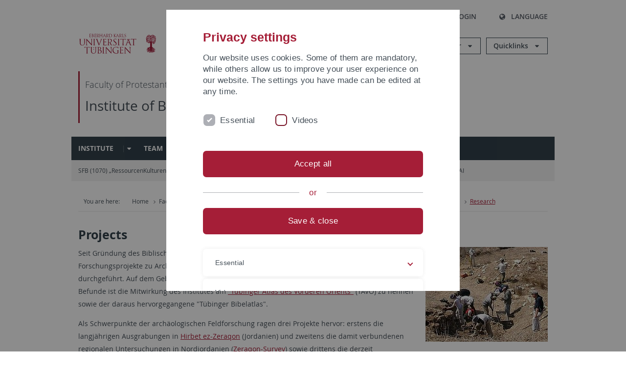

--- FILE ---
content_type: text/html; charset=utf-8
request_url: https://uni-tuebingen.de/en/37665
body_size: 11906
content:
<!DOCTYPE html>
<html lang="en">
<head>

<meta charset="utf-8">
<!-- 
	This website is powered by TYPO3 - inspiring people to share!
	TYPO3 is a free open source Content Management Framework initially created by Kasper Skaarhoj and licensed under GNU/GPL.
	TYPO3 is copyright 1998-2026 of Kasper Skaarhoj. Extensions are copyright of their respective owners.
	Information and contribution at https://typo3.org/
-->

<base href="https://uni-tuebingen.de/">
<link rel="icon" href="/_assets/7d66ab3e4599366251c5af46f0e770b9/Images/favicon.ico" type="image/vnd.microsoft.icon">

<meta http-equiv="x-ua-compatible" content="IE=edge">
<meta name="generator" content="TYPO3 CMS">
<meta name="viewport" content="width=device-width, initial-scale=1.0, user-scalable=yes">
<meta name="robots" content="index,follow">
<meta name="twitter:card" content="summary">
<meta name="language" content="de">
<meta name="date" content="2021-04-20">
<meta name="title" content="Research">


<link rel="stylesheet" href="/typo3temp/assets/compressed/merged-0cf45424b92c413190a27d515ef95168-426f8a3fb9e9c7b7b011060691162103.css?1769524966" media="all">






<meta name="keywords" content=" "/><title>Research&#32;&#124; University of Tübingen</title>      <link rel="apple-touch-icon" sizes="180x180" href="/_assets/7d66ab3e4599366251c5af46f0e770b9/Images/Favicons/apple-touch-icon.png">
      <link rel="icon" type="image/png" sizes="32x32" href="/_assets/7d66ab3e4599366251c5af46f0e770b9/Images/Favicons/favicon-32x32.png">
      <link rel="icon" type="image/png" sizes="16x16" href="/_assets/7d66ab3e4599366251c5af46f0e770b9/Images/Favicons/favicon-16x16.png">
      <link rel="manifest" href="/_assets/7d66ab3e4599366251c5af46f0e770b9/Images/Favicons/site.webmanifest">
      <link rel="mask-icon" href="/_assets/7d66ab3e4599366251c5af46f0e770b9/Images/Favicons/safari-pinned-tab.svg" color="#5bbad5">
      <meta name="msapplication-TileColor" content="#da532c">
      <meta name="theme-color" content="#ffffff">
<link rel="canonical" href="https://uni-tuebingen.de/en/faculties/protestant-theology/chairs-and-institutes/old-testament/institute-of-biblical-archaeology/research/"/>

<link rel="alternate" hreflang="de-DE" href="https://uni-tuebingen.de/fakultaeten/evangelisch-theologische-fakultaet/lehrstuehle-und-institute/altes-testament/biblisch-archaeologisches-institut/forschung/"/>
<link rel="alternate" hreflang="en-GB" href="https://uni-tuebingen.de/en/faculties/protestant-theology/chairs-and-institutes/old-testament/institute-of-biblical-archaeology/research/"/>
<link rel="alternate" hreflang="x-default" href="https://uni-tuebingen.de/fakultaeten/evangelisch-theologische-fakultaet/lehrstuehle-und-institute/altes-testament/biblisch-archaeologisches-institut/forschung/"/>
</head>
<body class="page37665">


<div class="ut-page">
    <header class="ut-page__header ut-page-header">
    
        <nav class="ut-nav ut-nav--skipanchors" aria-label="Skip parts">
    <ul class="ut-nav__list " >
        <li class="ut-nav__item " data-level-count="1" >
            <a class="ut-link ut-nav__link hidden-xs hidden-sm sr-only sr-only-focusable" href="/en/faculties/protestant-theology/chairs-and-institutes/old-testament/institute-of-biblical-archaeology/research/#ut-identifier--main-nav" tabindex="0">Skip to main navigation</a>
        </li>
        <li class="ut-nav__item " data-level-count="2" >
            <a class="ut-link ut-nav__link sr-only sr-only-focusable" href="/en/faculties/protestant-theology/chairs-and-institutes/old-testament/institute-of-biblical-archaeology/research/#ut-identifier--main-content" tabindex="0">Skip to content</a>
        </li>
        <li class="ut-nav__item " data-level-count="3" >
            <a class="ut-link ut-nav__link sr-only sr-only-focusable" href="/en/faculties/protestant-theology/chairs-and-institutes/old-testament/institute-of-biblical-archaeology/research/#ut-identifier--footer" tabindex="0" >Skip to footer</a>
        </li>
        <li class="ut-nav__item " data-level-count="4" >
            <a class="ut-link ut-nav__link hidden-xs sr-only sr-only-focusable" href="/en/faculties/protestant-theology/chairs-and-institutes/old-testament/institute-of-biblical-archaeology/research/#ut-identifier--search-toggle" tabindex="0">Skip to search</a>
        </li>
    </ul>
</nav>


        <div class="container ut-page-header__container">
            
<div class="ut-page-header__menu">
	<nav class="ut-nav ut-nav--meta-top ut-page-header__meta"
		 aria-label="Metanavigation">
		<ul class="ut-nav__list">
			<li class="ut-nav__item " data-level-count="1"><a href="/en/uni-a-z/" class="ut-link ut-nav__link"><span class="ut-link__icon ut-link__icon--left ut-icon-info-circled ut-icon"></span>Uni A-Z</a></li><li class="ut-nav__item " data-level-count="1"><a href="/en/contact/" class="ut-link ut-nav__link"><span class="ut-link__icon ut-link__icon--left ut-icon-mail-squared ut-icon"></span>Contact</a></li>
		</ul>
	</nav>

	<nav class="ut-page-header__switch ut-switchbar">
		<ul class="ut-switchbar__list">
			<li class="ut-switchbar__item" id="switchbar-search">
				<button class="ut-switchbar__toggle" id="ut-identifier--search-toggle" data-toggle="switchbar"
						data-target="#switchblock-search"
						aria-haspopup="true" aria-expanded="false" tabindex="0">
					<span class="ut-switchbar__icon ut-icon ut-icon-search"></span>
					<span class="ut-switchbar__label">Search</span>
				</button>
				<div class="ut-switchblock__item ut-switchblock__item--dropdown" id="switchblock-search">
					<div class="ut-switchblock__header">
						<span class="ut-switchblock__title">Search (via Ecosia)</span>
					</div>
					<div class="ut-switchblock__content">
						<form class="ut-form ut-form--search ut-form--small" name="searchForm" role="search" action="https://www.ecosia.org/search" onsubmit="appendSiteToQuery()">
							<fieldset>
								<legend>Search</legend>
								<div class="ut-form__row row ">
									<input class="ut-form__input ut-form__field" id="search" type="search" name="q" placeholder="Your search request" value="" aria-label="Enter search request" required/>
								</div>
								<div class="ut-form__actions row ">
									<button type="submit" class="ut-btn ut-btn--outline ut-btn--color-primary-1 ut-form__action" aria-label="Start search">
										Search
										<span class="ut-btn__icon ut-btn__icon--right ut-icon ut-icon-right-big"></span>
									</button>
								</div>
							</fieldset>
						</form>
					</div>
					<span class="ut-switchblock__close-icon ut-icon ut-icon-cancel" role="button" tabindex="0"></span>
				</div>
			</li>
			<li class="ut-switchbar__item" id="switchbar-login" data-login-nonceurl="/en/faculties/protestant-theology/chairs-and-institutes/old-testament/institute-of-biblical-archaeology/research?type=1727092915">
				
						<button class="ut-switchbar__toggle" data-toggle="switchbar" data-target="#switchblock-login" data-sslredirect="true" aria-haspopup="true" aria-expanded="false" tabindex="0">
							<span class="ut-switchbar__icon ut-icon ut-icon-login"></span>
							<span class="ut-switchbar__label">Login</span>
						</button>
					
				<div class="ut-switchblock__item ut-switchblock__item--dropdown" id="switchblock-login">
					<div class="ut-switchblock__header">
						<span class="ut-switchblock__title">Login</span>
					</div>
					<div class="ut-switchblock__content">
						

	<form class="ut-form ut-form--login ut-form--small" action="https://uni-tuebingen.de/en/login/" method="post">
		<fieldset>
			<legend>Login Form</legend>
			<div class="ut-form__row row">
				<input
						class="ut-form__input ut-form__field"
						id="user"
						name="user"
						placeholder="Username"
						value=""
						aria-label="Enter username"
						required=""
						type="text" />
			</div>
			<div class="ut-form__row row">
				<input class="ut-form__input ut-form__field"
						id="password"
						name="pass"
						placeholder="Password"
						value=""
						aria-label="Enter password"
						required=""
						type="password" />
			</div>

			<input type="hidden" name="logintype" value="login" />
			
			<input type="hidden" name="pid" value="146,147,166,8290,8291,8394,8395,8425,8426,9608,31267,8293,8366@c40ba2f920a5ca0bb18bcdfcdc389e757e48a010" />
			<input type="hidden" name="redirect_url" value="" />
			<input type="hidden" name="tx_felogin_pi1[noredirect]" value="0" />
			<input type="hidden" name="referer" value="/en/faculties/protestant-theology/chairs-and-institutes/old-testament/institute-of-biblical-archaeology/research/" />
			<input type="hidden" name="__RequestToken" value="will be filled via ajax" data-login-noncecontainer="" />

			<div class="ut-form__actions row">
				<button type="submit" class="ut-btn ut-btn--outline ut-btn--color-primary-1 ut-form__action"
						aria-label="Login">Login<span
						class="ut-btn__icon ut-btn__icon--right ut-icon ut-icon-right-big"></span></button>
			</div>
		</fieldset>
	</form>



					</div>
					<span class="ut-switchblock__close-icon ut-icon ut-icon-cancel" role="button" tabindex="0"></span>
				</div>
			</li>
			<li class="ut-switchbar__item" id="switchbar-language">
				<button class="ut-switchbar__toggle" data-toggle="switchbar" data-target="#switchblock-language"
						aria-haspopup="true" aria-expanded="false" tabindex="0">
					<span class="ut-switchbar__icon ut-icon ut-icon-globe"></span>
					<span class="ut-switchbar__label">Language</span>
				</button>
				<div class="ut-switchblock__item ut-switchblock__item--dropdown" id="switchblock-language">
					<div class="ut-switchblock__header">
						<span class="ut-switchblock__title">Choose language</span>
					</div>
					<div class="ut-switchblock__content">
						<nav class="ut-nav ut-nav--language"
							 aria-label="Language switcher">
							<ul class="ut-nav__list"><li class="ut-nav__item"><a href="/fakultaeten/evangelisch-theologische-fakultaet/lehrstuehle-und-institute/altes-testament/biblisch-archaeologisches-institut/forschung/" class="ut-link ut-nav__link">German</a></li><li class="ut-nav__item"><a href="/en/faculties/protestant-theology/chairs-and-institutes/old-testament/institute-of-biblical-archaeology/research/" class="ut-link ut-nav__link">English</a></li></ul>
						</nav>
					</div>
					<span class="ut-switchblock__close-icon ut-icon ut-icon-cancel" role="button" tabindex="0"></span>
				</div>
			</li>
			
			
			<li class="ut-switchbar__item" id="switchbar-menu">
				<button class="ut-switchbar__toggle" id="ut-identifier--menu-toggle" data-toggle="switchbar"
						data-target="#switchblock-menu" title="Menu" aria-haspopup="true"
						aria-expanded="false">
					<span class="ut-switchbar__icon ut-icon ut-icon-menu"></span>
					<span class="ut-switchbar__icon ut-icon ut-icon-cancel"></span>
					<span class="ut-switchbar__label sr-only-focusable">Mainmenu</span>
				</button>
			</li>
		</ul>
	</nav>
</div>


            

<div class="ut-page-header__banner">
	<div class="ut-page-header__logos">
		<a href="/en/" class="ut-logo-link ut-logo-link--main">
			<img class="ut-img ut-img--logo ut-img--logo-main" alt="Logo of the University Tübingen" src="/_assets/7d66ab3e4599366251c5af46f0e770b9/Images/Logo_Universitaet_Tuebingen.svg" width="269" height="70" />
		</a>
		
				<a class="ut-logo-link ut-logo-link--excellence" href="/en/excellence-strategy/">
					<img class="ut-img ut-img--logo ut-img--logo-excellence" alt="Logo of the Excellence Strategy" src="/_assets/7d66ab3e4599366251c5af46f0e770b9/Images/Logo_Universitaet_Tuebingen_Exzellent_EN.svg" width="230" height="30" />
				</a>
			

	</div>

	<div class="ut-page-header__dropdowns">
		<div class="ut-dropdown">
			<button class="ut-dropdown__toggle ut-dropdown__toggle--outline" id="header-dropdown-toggle-groups" aria-controls="ut-information" aria-expanded="false"
					type="button" data-toggle="dropdown">
				Information for
			</button>
			<ul class="ut-dropdown__menu  dropdown-menu" id="ut-information"><li class="ut-dropdown__item"><a href="/en/study/prospective-students/" class="ut-link ut-dropdown__link">Prospective Students</a></li><li class="ut-dropdown__item"><a href="/en/study/" class="ut-link ut-dropdown__link">Current Students</a></li><li class="ut-dropdown__item"><a href="/en/staff/" class="ut-link ut-dropdown__link" title="Overview of important contact points, offers and news for employees of the University of Tübingen.">Staff</a></li><li class="ut-dropdown__item"><a href="/en/teaching-staff/" class="ut-link ut-dropdown__link" title="Further training opportunities, advice and information as well as concrete offers of help for lecturers at the University of Tübingen.">Teaching Staff</a></li><li class="ut-dropdown__item"><a href="/en/alumni/" class="ut-link ut-dropdown__link" title="Once the University of Tübingen, always the University of Tübingen - at least in the heart! Become part of the Alumni Network of the University of Tübingen. ">Alumni</a></li><li class="ut-dropdown__item"><a href="/en/university/news-and-publications/media/" class="ut-link ut-dropdown__link">Media</a></li><li class="ut-dropdown__item"><a href="/en/business/" class="ut-link ut-dropdown__link" title="From university to practice: contact points for the recruitment of young professionals and research cooperation with companies.">Business</a></li><li class="ut-dropdown__item"><a href="/en/lifelong-learning/" class="ut-link ut-dropdown__link" title="For your next career step: Scientific further education programs for qualification and professionalization in your profession. ">Lifelong learning</a></li></ul>
		</div>
		<div class="ut-dropdown">
			<button class="ut-dropdown__toggle ut-dropdown__toggle--outline" id="header-dropdown-toggle-quicklinks" aria-controls="ut-quicklinks" aria-expanded="false"
					type="button" data-toggle="dropdown">
				Quicklinks
			</button>
			<ul class="ut-dropdown__menu  dropdown-menu" id="ut-quicklinks"><li class="ut-dropdown__item"><a href="/en/study/finding-a-course/degree-programs-available/" class="ut-link ut-dropdown__link">All Degree Programs</a></li><li class="ut-dropdown__item"><a href="https://alma.uni-tuebingen.de/alma/pages/cs/sys/portal/hisinoneStartPage.faces" target="_blank" class="ut-link ut-dropdown__link" rel="noreferrer">ALMA Portal</a></li><li class="ut-dropdown__item"><a href="/en/excellence-strategy/" class="ut-link ut-dropdown__link">Excellence Strategy</a></li><li class="ut-dropdown__item"><a href="https://epv-welt.uni-tuebingen.de/RestrictedPages/StartSearch.aspx" target="_blank" class="ut-link ut-dropdown__link" rel="noreferrer">Staff Search (EPV)</a></li><li class="ut-dropdown__item"><a href="/en/facilities/administration/iv-student-affairs/student-administration/student-administration/" class="ut-link ut-dropdown__link">Student Administration</a></li><li class="ut-dropdown__item"><a href="/en/facilities/university-library/" class="ut-link ut-dropdown__link">University Library</a></li><li class="ut-dropdown__item"><a href="https://alma.uni-tuebingen.de/alma/pages/cs/sys/portal/hisinoneStartPage.faces" target="_blank" class="ut-link ut-dropdown__link" rel="noreferrer">Online Course Catalogue</a></li><li class="ut-dropdown__item"><a href="https://webmail.uni-tuebingen.de/" target="_blank" class="ut-link ut-dropdown__link" rel="noreferrer">Webmail Uni Tübingen</a></li><li class="ut-dropdown__item"><a href="/en/international/study-in-tuebingen/advice-and-counseling-for-international-students/" class="ut-link ut-dropdown__link">Advice for International Students</a></li></ul>
		</div>
	</div>
</div>




            
    <nav class="ut-nav-area ut-page-header__area_nav" aria-label="Bereichsnavigation">
        
                <h4 class="ut-heading ut-nav-area__prev-level">
                    <a href="/en/fakultaeten/evangelisch-theologische-fakultaet/fakultaet/aktuelles/" title="Faculty of Protestant Theology" class="ut-link ut-nav-area__link ut-nav-area__link--prev">
                        Faculty of Protestant Theology
                    </a>
                </h4>
                <h2 class="ut-heading ut-nav-area__current-level">
                    <a class="ut-link ut-nav-area__link" title="Institute of Biblical Archaeology" href="/en/faculties/protestant-theology/chairs-and-institutes/old-testament/institute-of-biblical-archaeology/">
                        Institute of Biblical Archaeology
                    </a>
                </h2>
            
    </nav>



            

<div class="ut-page__switchblock ut-switchblock">
	<div class="ut-switchblock__item" id="switchblock-menu">
		<div class="ut-switchblock__header">
			
					<span class="ut-switchblock__title">Institute of Biblical Archaeology</span>
				
		</div>
		<div class="ut-switchblock__content" data-breadcrumbuids="1,5,1721,37532,37640,37646">
			<nav class="ut-nav ut-nav--main lory-slider js_variablewidth variablewidth" id="ut-identifier--main-nav" data-current-pid="37665" data-current-languageuid="1" data-navigationshortener-label="More..."> <div class="lory-frame js_frame"><ul class="ut-nav__list ut-nav__list--level-1 lory-slides js_slides"><li class="ut-nav__item ut-nav__item--level-1 lory-slides__item js-slide" aria-haspopup="true" aria-expanded="false"><div class="ut-nav__link-group"><a href="/en/faculties/protestant-theology/chairs-and-institutes/old-testament/institute-of-biblical-archaeology/" class="ut-link ut-nav__link ut-nav__link--level-1">Institute</a><a class="ut-nav__toggle-link" role="button" aria-label="Menü ein-/ausblenden" data-menu-currentpid="37677"><span class="ut-nav__toggle-line"></span><span class="ut-nav__toggle-icon"></span></a></div><ul class="ut-nav__list ut-nav__list--level-2"><li class="ut-nav__item ut-nav__item--close-level"><a href="#" class="ut-nav__link ut-nav__link--close-level"><span class="ut-icon ut-icon-angle-left ut-nav__link-icon ut-nav__link-icon--left"></span>Back</a></li><li class="ut-nav__item ut-nav__item--level-2"><a href="/en/faculties/protestant-theology/chairs-and-institutes/old-testament/institute-of-biblical-archaeology/institute/history-of-the-bai/" class="ut-link ut-nav__link ut-nav__link--level-2">History of the BAI</a></li><li class="ut-nav__item ut-nav__item--level-2"><a href="/en/faculties/protestant-theology/chairs-and-institutes/old-testament/institute-of-biblical-archaeology/institute/50th-anniversary/" class="ut-link ut-nav__link ut-nav__link--level-2">50th Anniversary</a></li><li class="ut-nav__item ut-nav__item--level-2"><a href="/en/fakultaeten/evangelisch-theologische-fakultaet/lehrstuehle-und-institute/altes-testament/biblisch-archaeologisches-institut/institut/aktuelles-und-termine/" class="ut-link ut-nav__link ut-nav__link--level-2">Aktuelles und Termine</a></li></ul></li><li class="ut-nav__item ut-nav__item--level-1 lory-slides__item js-slide" aria-haspopup="true" aria-expanded="false"><div class="ut-nav__link-group"><a href="/en/fakultaeten/evangelisch-theologische-fakultaet/lehrstuehle-und-institute/altes-testament/biblisch-archaeologisches-institut/team/" class="ut-link ut-nav__link ut-nav__link--level-1">Team</a><a class="ut-nav__toggle-link" role="button" aria-label="Menü ein-/ausblenden" data-menu-currentpid="175923"><span class="ut-nav__toggle-line"></span><span class="ut-nav__toggle-icon"></span></a></div><ul class="ut-nav__list ut-nav__list--level-2"><li class="ut-nav__item ut-nav__item--close-level"><a href="#" class="ut-nav__link ut-nav__link--close-level"><span class="ut-icon ut-icon-angle-left ut-nav__link-icon ut-nav__link-icon--left"></span>Back</a></li><li class="ut-nav__item ut-nav__item--level-2"><div class="ut-nav__link-group"><a href="/en/fakultaeten/evangelisch-theologische-fakultaet/lehrstuehle-und-institute/altes-testament/biblisch-archaeologisches-institut/team/" class="ut-link ut-nav__link ut-nav__link--level-2">Personen</a><a class="ut-nav__toggle-link" data-menuajax-refresh="true" role="button" data-menu-currentpid="176007"><span class="ut-nav__toggle-line"></span><span class="ut-nav__toggle-icon"></span></a></div><ul class="ut-nav__list ut-nav__list--level-3"><li class="ut-nav__item ut-nav__item--close-level"><a href="#" class="ut-nav__link ut-nav__link--close-level"><span class="ut-icon ut-icon-angle-left ut-nav__link-icon ut-nav__link-icon--left"></span>Back</a></li><li class="ut-nav__item ut-nav__item--level-3"><a href="/en/fakultaeten/evangelisch-theologische-fakultaet/lehrstuehle-und-institute/altes-testament/biblisch-archaeologisches-institut/team/personen/prof-dr-jens-kamlah/" class="ut-link ut-nav__link ut-nav__link--level-3" tabindex="0">Prof. Dr. Jens Kamlah</a></li><li class="ut-nav__item ut-nav__item--level-3"><a href="/en/fakultaeten/evangelisch-theologische-fakultaet/lehrstuehle-und-institute/altes-testament/biblisch-archaeologisches-institut/team/personen/laura-woerner/" class="ut-link ut-nav__link ut-nav__link--level-3" tabindex="0">Laura Wörner</a></li><li class="ut-nav__item ut-nav__item--level-3"><a href="/en/fakultaeten/evangelisch-theologische-fakultaet/lehrstuehle-und-institute/altes-testament/biblisch-archaeologisches-institut/team/personen/dr-adriano-orsingher-1/" class="ut-link ut-nav__link ut-nav__link--level-3" tabindex="0">Dr. Adriano Orsingher</a></li><li class="ut-nav__item ut-nav__item--level-3"><a href="/en/fakultaeten/evangelisch-theologische-fakultaet/lehrstuehle-und-institute/altes-testament/biblisch-archaeologisches-institut/team/personen/visiting-scientists/" class="ut-link ut-nav__link ut-nav__link--level-3" tabindex="0">Visiting Scientists</a></li></ul></li></ul></li><li class="ut-nav__item ut-nav__item--level-1 lory-slides__item js-slide" aria-haspopup="true" aria-expanded="false"><div class="ut-nav__link-group"><a href="/en/faculties/protestant-theology/chairs-and-institutes/old-testament/institute-of-biblical-archaeology/course-of-studies/" class="ut-link ut-nav__link ut-nav__link--level-1">Course of Studies</a><a class="ut-nav__toggle-link" role="button" aria-label="Menü ein-/ausblenden" data-menu-currentpid="37676"><span class="ut-nav__toggle-line"></span><span class="ut-nav__toggle-icon"></span></a></div><ul class="ut-nav__list ut-nav__list--level-2"><li class="ut-nav__item ut-nav__item--close-level"><a href="#" class="ut-nav__link ut-nav__link--close-level"><span class="ut-icon ut-icon-angle-left ut-nav__link-icon ut-nav__link-icon--left"></span>Back</a></li><li class="ut-nav__item ut-nav__item--level-2"><a href="/en/faculties/protestant-theology/chairs-and-institutes/old-testament/institute-of-biblical-archaeology/course-of-studies/protestant-theology/" class="ut-link ut-nav__link ut-nav__link--level-2">Protestant Theology</a></li><li class="ut-nav__item ut-nav__item--level-2"><a href="/en/faculties/protestant-theology/chairs-and-institutes/old-testament/institute-of-biblical-archaeology/course-of-studies/archaeology/" class="ut-link ut-nav__link ut-nav__link--level-2">Archaeology</a></li><li class="ut-nav__item ut-nav__item--level-2"><a href="/en/faculties/protestant-theology/chairs-and-institutes/old-testament/institute-of-biblical-archaeology/course-of-studies/jewish-studies/" class="ut-link ut-nav__link ut-nav__link--level-2">Jewish Studies</a></li><li class="ut-nav__item ut-nav__item--level-2"><a href="/en/faculties/protestant-theology/chairs-and-institutes/old-testament/institute-of-biblical-archaeology/course-of-studies/magister/" class="ut-link ut-nav__link ut-nav__link--level-2">Magister</a></li></ul></li><li class="ut-nav__item ut-nav__item--level-1 lory-slides__item js-slide "><a href="/en/faculties/protestant-theology/chairs-and-institutes/old-testament/institute-of-biblical-archaeology/teaching/" class="ut-link ut-nav__link ut-nav__link--level-1">Teaching</a></li><li class="ut-nav__item ut-nav__item--level-1 ut-nav__item--is-current lory-slides__item js-slide" aria-haspopup="true" aria-expanded="false"><div class="ut-nav__link-group ut-nav__link-group--is-current"><a href="/en/faculties/protestant-theology/chairs-and-institutes/old-testament/institute-of-biblical-archaeology/research/" class="ut-link ut-nav__link ut-nav__link--level-1 ut-nav__link--is-active" data-menu-current="true">Research</a><a class="ut-nav__toggle-link" role="button" aria-label="Menü ein-/ausblenden" data-menu-currentpid="37665"><span class="ut-nav__toggle-line"></span><span class="ut-nav__toggle-icon"></span></a></div><ul class="ut-nav__list ut-nav__list--level-2"><li class="ut-nav__item ut-nav__item--close-level"><a href="#" class="ut-nav__link ut-nav__link--close-level"><span class="ut-icon ut-icon-angle-left ut-nav__link-icon ut-nav__link-icon--left"></span>Back</a></li><li class="ut-nav__item ut-nav__item--level-2"><div class="ut-nav__link-group"><a href="/en/fakultaeten/evangelisch-theologische-fakultaet/lehrstuehle-und-institute/altes-testament/biblisch-archaeologisches-institut/forschung/sfb-1070-ressourcenkulturen/" class="ut-link ut-nav__link ut-nav__link--level-2">SFB (1070) „RessourcenKulturen“</a><a class="ut-nav__toggle-link" data-menuajax-refresh="true" role="button" data-menu-currentpid="52789"><span class="ut-nav__toggle-line"></span><span class="ut-nav__toggle-icon"></span></a></div><ul class="ut-nav__list ut-nav__list--level-3"><li class="ut-nav__item ut-nav__item--close-level"><a href="#" class="ut-nav__link ut-nav__link--close-level"><span class="ut-icon ut-icon-angle-left ut-nav__link-icon ut-nav__link-icon--left"></span>Back</a></li><li class="ut-nav__item ut-nav__item--level-3"><div class="ut-nav__link-group"><a href="/en/fakultaeten/evangelisch-theologische-fakultaet/lehrstuehle-und-institute/altes-testament/biblisch-archaeologisches-institut/forschung/sfb-1070-ressourcenkulturen/sfb-teilprojekt-a-05/" class="ut-link ut-nav__link ut-nav__link--level-3" data-menuajax-parentpage="92346" tabindex="0" title="SFB-Teilprojekt A 05">SFB-Teilprojekt A 05</a><a class="ut-nav__toggle-link" data-menuajax-refresh="true" role="button" data-menu-currentpid="92346"><span class="ut-nav__toggle-line"></span><span class="ut-nav__toggle-icon"></span></a></div></li><li class="ut-nav__item ut-nav__item--level-3"><a href="/en/fakultaeten/evangelisch-theologische-fakultaet/lehrstuehle-und-institute/altes-testament/biblisch-archaeologisches-institut/forschung/sfb-1070-ressourcenkulturen/sfb-teilprojekt-a-06/" class="ut-link ut-nav__link ut-nav__link--level-3" tabindex="0" title="SFB-Teilprojekt A 06">SFB-Teilprojekt A 06</a></li></ul></li><li class="ut-nav__item ut-nav__item--level-2"><div class="ut-nav__link-group"><a href="/en/faculties/protestant-theology/chairs-and-institutes/old-testament/institute-of-biblical-archaeology/research/tell-el-burak/" class="ut-link ut-nav__link ut-nav__link--level-2">Tell el-Burak</a><a class="ut-nav__toggle-link" data-menuajax-refresh="true" role="button" data-menu-currentpid="38028"><span class="ut-nav__toggle-line"></span><span class="ut-nav__toggle-icon"></span></a></div><ul class="ut-nav__list ut-nav__list--level-3"><li class="ut-nav__item ut-nav__item--close-level"><a href="#" class="ut-nav__link ut-nav__link--close-level"><span class="ut-icon ut-icon-angle-left ut-nav__link-icon ut-nav__link-icon--left"></span>Back</a></li><li class="ut-nav__item ut-nav__item--level-3"><a href="/en/faculties/protestant-theology/chairs-and-institutes/old-testament/institute-of-biblical-archaeology/research/tell-el-burak/location/" class="ut-link ut-nav__link ut-nav__link--level-3" tabindex="0">Location</a></li><li class="ut-nav__item ut-nav__item--level-3"><a href="/en/faculties/protestant-theology/chairs-and-institutes/old-testament/institute-of-biblical-archaeology/research/tell-el-burak/objectives/" class="ut-link ut-nav__link ut-nav__link--level-3" tabindex="0">Objectives</a></li><li class="ut-nav__item ut-nav__item--level-3"><div class="ut-nav__link-group"><a href="/en/faculties/protestant-theology/chairs-and-institutes/old-testament/institute-of-biblical-archaeology/research/tell-el-burak/project/" class="ut-link ut-nav__link ut-nav__link--level-3" data-menuajax-parentpage="38031" tabindex="0">Project</a><a class="ut-nav__toggle-link" data-menuajax-refresh="true" role="button" data-menu-currentpid="38031"><span class="ut-nav__toggle-line"></span><span class="ut-nav__toggle-icon"></span></a></div></li><li class="ut-nav__item ut-nav__item--level-3"><a href="/en/faculties/protestant-theology/chairs-and-institutes/old-testament/institute-of-biblical-archaeology/research/tell-el-burak/team/" class="ut-link ut-nav__link ut-nav__link--level-3" tabindex="0">Team</a></li><li class="ut-nav__item ut-nav__item--level-3"><div class="ut-nav__link-group"><a href="/en/faculties/protestant-theology/chairs-and-institutes/old-testament/institute-of-biblical-archaeology/research/tell-el-burak/results/" class="ut-link ut-nav__link ut-nav__link--level-3" data-menuajax-parentpage="38033" tabindex="0">Results</a><a class="ut-nav__toggle-link" data-menuajax-refresh="true" role="button" data-menu-currentpid="38033"><span class="ut-nav__toggle-line"></span><span class="ut-nav__toggle-icon"></span></a></div></li><li class="ut-nav__item ut-nav__item--level-3"><div class="ut-nav__link-group"><a href="/en/faculties/protestant-theology/chairs-and-institutes/old-testament/institute-of-biblical-archaeology/research/tell-el-burak/publications/" class="ut-link ut-nav__link ut-nav__link--level-3" data-menuajax-parentpage="38034" tabindex="0">Publications</a><a class="ut-nav__toggle-link" data-menuajax-refresh="true" role="button" data-menu-currentpid="38034"><span class="ut-nav__toggle-line"></span><span class="ut-nav__toggle-icon"></span></a></div></li><li class="ut-nav__item ut-nav__item--level-3"><a href="/en/faculties/protestant-theology/chairs-and-institutes/old-testament/institute-of-biblical-archaeology/research/tell-el-burak/logo/" class="ut-link ut-nav__link ut-nav__link--level-3" tabindex="0">Logo</a></li><li class="ut-nav__item ut-nav__item--level-3"><a href="/en/faculties/protestant-theology/chairs-and-institutes/old-testament/institute-of-biblical-archaeology/research/tell-el-burak/contact/" class="ut-link ut-nav__link ut-nav__link--level-3" tabindex="0">Contact</a></li></ul></li><li class="ut-nav__item ut-nav__item--level-2"><div class="ut-nav__link-group"><a href="/en/fakultaeten/evangelisch-theologische-fakultaet/lehrstuehle-und-institute/altes-testament/biblisch-archaeologisches-institut/forschung/kinneret/" class="ut-link ut-nav__link ut-nav__link--level-2">Kinneret</a><a class="ut-nav__toggle-link" data-menuajax-refresh="true" role="button" data-menu-currentpid="221400"><span class="ut-nav__toggle-line"></span><span class="ut-nav__toggle-icon"></span></a></div><ul class="ut-nav__list ut-nav__list--level-3"><li class="ut-nav__item ut-nav__item--close-level"><a href="#" class="ut-nav__link ut-nav__link--close-level"><span class="ut-icon ut-icon-angle-left ut-nav__link-icon ut-nav__link-icon--left"></span>Back</a></li><li class="ut-nav__item ut-nav__item--level-3"><a href="/en/fakultaeten/evangelisch-theologische-fakultaet/lehrstuehle-und-institute/altes-testament/biblisch-archaeologisches-institut/forschung/kinneret/kampagne-2022/" class="ut-link ut-nav__link ut-nav__link--level-3" tabindex="0">Kampagne 2022</a></li><li class="ut-nav__item ut-nav__item--level-3"><a href="/en/fakultaeten/evangelisch-theologische-fakultaet/lehrstuehle-und-institute/altes-testament/biblisch-archaeologisches-institut/forschung/kinneret/kampagne-2023/" class="ut-link ut-nav__link ut-nav__link--level-3" tabindex="0">Kampagne 2023</a></li><li class="ut-nav__item ut-nav__item--level-3"><a href="/en/fakultaeten/evangelisch-theologische-fakultaet/lehrstuehle-und-institute/altes-testament/biblisch-archaeologisches-institut/forschung/kinneret/links/" class="ut-link ut-nav__link ut-nav__link--level-3" tabindex="0">Links</a></li></ul></li><li class="ut-nav__item ut-nav__item--level-2"><div class="ut-nav__link-group"><a href="/en/faculties/protestant-theology/chairs-and-institutes/old-testament/institute-of-biblical-archaeology/research/hirbet-ez-zeraqon/" class="ut-link ut-nav__link ut-nav__link--level-2">Hirbet ez-Zeraqon</a><a class="ut-nav__toggle-link" data-menuajax-refresh="true" role="button" data-menu-currentpid="37670"><span class="ut-nav__toggle-line"></span><span class="ut-nav__toggle-icon"></span></a></div><ul class="ut-nav__list ut-nav__list--level-3"><li class="ut-nav__item ut-nav__item--close-level"><a href="#" class="ut-nav__link ut-nav__link--close-level"><span class="ut-icon ut-icon-angle-left ut-nav__link-icon ut-nav__link-icon--left"></span>Back</a></li><li class="ut-nav__item ut-nav__item--level-3"><a href="/en/faculties/protestant-theology/chairs-and-institutes/old-testament/institute-of-biblical-archaeology/research/hirbet-ez-zeraqon/poster-zeraqon/" class="ut-link ut-nav__link ut-nav__link--level-3" tabindex="0">Poster Zeraqon</a></li></ul></li><li class="ut-nav__item ut-nav__item--level-2"><a href="/en/faculties/protestant-theology/chairs-and-institutes/old-testament/institute-of-biblical-archaeology/research/zeraqon-survey/" class="ut-link ut-nav__link ut-nav__link--level-2">Zeraqon-Survey</a></li><li class="ut-nav__item ut-nav__item--level-2"><a href="/en/faculties/protestant-theology/chairs-and-institutes/old-testament/institute-of-biblical-archaeology/research/tavo/" class="ut-link ut-nav__link ut-nav__link--level-2">TAVO</a></li><li class="ut-nav__item ut-nav__item--level-2"><a href="/en/fakultaeten/evangelisch-theologische-fakultaet/lehrstuehle-und-institute/altes-testament/biblisch-archaeologisches-institut/forschung/sammlung-des-bai/" class="ut-link ut-nav__link ut-nav__link--level-2">Sammlung des BAI</a></li></ul></li><li class="ut-nav__item ut-nav__item--level-1 lory-slides__item js-slide" aria-haspopup="true" aria-expanded="false"><div class="ut-nav__link-group"><a href="/en/fakultaeten/evangelisch-theologische-fakultaet/lehrstuehle-und-institute/altes-testament/biblisch-archaeologisches-institut/veranstaltungen/veranstaltungsuebersicht/" class="ut-link ut-nav__link ut-nav__link--level-1">Events</a><a class="ut-nav__toggle-link" role="button" aria-label="Menü ein-/ausblenden" data-menu-currentpid="126595"><span class="ut-nav__toggle-line"></span><span class="ut-nav__toggle-icon"></span></a></div><ul class="ut-nav__list ut-nav__list--level-2"><li class="ut-nav__item ut-nav__item--close-level"><a href="#" class="ut-nav__link ut-nav__link--close-level"><span class="ut-icon ut-icon-angle-left ut-nav__link-icon ut-nav__link-icon--left"></span>Back</a></li><li class="ut-nav__item ut-nav__item--level-2"><div class="ut-nav__link-group"><a href="/en/fakultaeten/evangelisch-theologische-fakultaet/lehrstuehle-und-institute/altes-testament/biblisch-archaeologisches-institut/veranstaltungen/veranstaltungsuebersicht/" class="ut-link ut-nav__link ut-nav__link--level-2">Veranstaltungsübersicht</a><a class="ut-nav__toggle-link" data-menuajax-refresh="true" role="button" data-menu-currentpid="52795"><span class="ut-nav__toggle-line"></span><span class="ut-nav__toggle-icon"></span></a></div><ul class="ut-nav__list ut-nav__list--level-3"><li class="ut-nav__item ut-nav__item--close-level"><a href="#" class="ut-nav__link ut-nav__link--close-level"><span class="ut-icon ut-icon-angle-left ut-nav__link-icon ut-nav__link-icon--left"></span>Back</a></li><li class="ut-nav__item ut-nav__item--level-3"><div class="ut-nav__link-group"><a href="/en/fakultaeten/evangelisch-theologische-fakultaet/lehrstuehle-und-institute/altes-testament/biblisch-archaeologisches-institut/veranstaltungen/veranstaltungsuebersicht/tagungen/darstellungen-von-goettinnen-und-goettern-in-palaestina/" class="ut-link ut-nav__link ut-nav__link--level-3" data-menuajax-parentpage="176112" tabindex="0">Tagungen</a><a class="ut-nav__toggle-link" data-menuajax-refresh="true" role="button" data-menu-currentpid="176112"><span class="ut-nav__toggle-line"></span><span class="ut-nav__toggle-icon"></span></a></div></li><li class="ut-nav__item ut-nav__item--level-3"><div class="ut-nav__link-group"><a href="/en/fakultaeten/evangelisch-theologische-fakultaet/lehrstuehle-und-institute/altes-testament/biblisch-archaeologisches-institut/veranstaltungen/veranstaltungsuebersicht/workshops/siegelabrollungen-und-rollsiegel-der-levante/" class="ut-link ut-nav__link ut-nav__link--level-3" data-menuajax-parentpage="176121" tabindex="0">Workshops</a><a class="ut-nav__toggle-link" data-menuajax-refresh="true" role="button" data-menu-currentpid="176121"><span class="ut-nav__toggle-line"></span><span class="ut-nav__toggle-icon"></span></a></div></li></ul></li><li class="ut-nav__item ut-nav__item--level-2"><a href="/en/faculties/protestant-theology/chairs-and-institutes/old-testament/institute-of-biblical-archaeology/events/excursions/" class="ut-link ut-nav__link ut-nav__link--level-2">Excursions</a></li></ul></li></ul></div><span class="lory-nav js_prev prev"><svg xmlns="http://www.w3.org/2000/svg" width="50" height="50" viewBox="0 0 501.5 501.5"><g><path fill="#2E435A" d="M302.67 90.877l55.77 55.508L254.575 250.75 358.44 355.116l-55.77 55.506L143.56 250.75z"/></g></svg></span><span class="lory-nav js_next next"><svg xmlns="http://www.w3.org/2000/svg" width="50" height="50" viewBox="0 0 501.5 501.5"><g><path fill="#2E435A" d="M199.33 410.622l-55.77-55.508L247.425 250.75 143.56 146.384l55.77-55.507L358.44 250.75z"/></g></svg></span><ul class="ut-nav__list ut-nav__list--level-1 ut-nav__mobile-dropdowns"><li class="ut-nav__item ut-nav__item--level-1"><div class="ut-nav__link-group ut-nav__link-group--no-href"><a class="ut-link ut-nav__link ut-nav__link--level-1">Information for</a><a class="ut-nav__toggle-link" role="button" aria-label="Menü ein-/ausblenden" data-menu-currentpid="113084"><span class="ut-nav__toggle-line"></span><span class="ut-nav__toggle-icon"></span></a></div><ul class="ut-nav__list ut-nav__list--level-2"><li class="ut-nav__item ut-nav__item--close-level"><a href="#" class="ut-nav__link ut-nav__link--close-level"><span class="ut-icon ut-icon-angle-left ut-nav__link-icon ut-nav__link-icon--left"></span>Back</a></li><li class="ut-nav__item ut-nav__item--level-2"><a href="/en/study/prospective-students/" class="ut-link ut-nav__link ut-nav__link--level-2">Prospective Students</a></li><li class="ut-nav__item ut-nav__item--level-2"><a href="/en/study/" class="ut-link ut-nav__link ut-nav__link--level-2">Current Students</a></li><li class="ut-nav__item ut-nav__item--level-2"><div class="ut-nav__link-group"><a href="/en/staff/" class="ut-link ut-nav__link ut-nav__link--level-2" title="Overview of important contact points, offers and news for employees of the University of Tübingen.">Staff</a><a class="ut-nav__toggle-link" data-menuajax-refresh="true" role="button" data-menu-currentpid="11"><span class="ut-nav__toggle-line"></span><span class="ut-nav__toggle-icon"></span></a></div><ul class="ut-nav__list ut-nav__list--level-3"><li class="ut-nav__item ut-nav__item--close-level"><a href="#" class="ut-nav__link ut-nav__link--close-level"><span class="ut-icon ut-icon-angle-left ut-nav__link-icon ut-nav__link-icon--left"></span>Back</a></li><li class="ut-nav__item ut-nav__item--level-3"><a href="/en/staff/advice-and-help/" class="ut-link ut-nav__link ut-nav__link--level-3">Advice and help</a></li><li class="ut-nav__item ut-nav__item--level-3"><a href="/en/staff/computer-and-it/" class="ut-link ut-nav__link ut-nav__link--level-3">Computer and IT</a></li><li class="ut-nav__item ut-nav__item--level-3"><a href="/en/staff/staying-healthy/" class="ut-link ut-nav__link ut-nav__link--level-3">Staying healthy</a></li><li class="ut-nav__item ut-nav__item--level-3"><a href="/en/staff/communication-and-media/" class="ut-link ut-nav__link ut-nav__link--level-3">Communication and media</a></li><li class="ut-nav__item ut-nav__item--level-3"><a href="/en/staff/human-resources/" class="ut-link ut-nav__link ut-nav__link--level-3">Human Resources</a></li><li class="ut-nav__item ut-nav__item--level-3"><a href="/en/staff/use-of-rooms/" class="ut-link ut-nav__link ut-nav__link--level-3">Use of rooms</a></li><li class="ut-nav__item ut-nav__item--level-3"><a href="/en/einrichtungen/verwaltung/stabsstellen/hochschulkommunikation/corporate-design-1/startseite/" class="ut-link ut-nav__link ut-nav__link--level-3">Corporate Design</a></li></ul></li><li class="ut-nav__item ut-nav__item--level-2"><div class="ut-nav__link-group"><a href="/en/teaching-staff/" class="ut-link ut-nav__link ut-nav__link--level-2" title="Further training opportunities, advice and information as well as concrete offers of help for lecturers at the University of Tübingen.">Teaching Staff</a><a class="ut-nav__toggle-link" data-menuajax-refresh="true" role="button" data-menu-currentpid="28729"><span class="ut-nav__toggle-line"></span><span class="ut-nav__toggle-icon"></span></a></div><ul class="ut-nav__list ut-nav__list--level-3"><li class="ut-nav__item ut-nav__item--close-level"><a href="#" class="ut-nav__link ut-nav__link--close-level"><span class="ut-icon ut-icon-angle-left ut-nav__link-icon ut-nav__link-icon--left"></span>Back</a></li><li class="ut-nav__item ut-nav__item--level-3"><a href="/en/lehrende/veranstaltungen/" class="ut-link ut-nav__link ut-nav__link--level-3">Veranstaltungen</a></li><li class="ut-nav__item ut-nav__item--level-3"><div class="ut-nav__link-group"><a href="/en/teaching-staff/funding-formats/" class="ut-link ut-nav__link ut-nav__link--level-3" data-menuajax-parentpage="266466">Funding Formats</a><a class="ut-nav__toggle-link" data-menuajax-refresh="true" role="button" data-menu-currentpid="266466"><span class="ut-nav__toggle-line"></span><span class="ut-nav__toggle-icon"></span></a></div></li><li class="ut-nav__item ut-nav__item--level-3"><div class="ut-nav__link-group"><a href="/en/lehrende/generative-ki-in-lehre-und-forschung/" class="ut-link ut-nav__link ut-nav__link--level-3" data-menuajax-parentpage="275505">Generative KI in Lehre und Forschung</a><a class="ut-nav__toggle-link" data-menuajax-refresh="true" role="button" data-menu-currentpid="275505"><span class="ut-nav__toggle-line"></span><span class="ut-nav__toggle-icon"></span></a></div></li><li class="ut-nav__item ut-nav__item--level-3"><div class="ut-nav__link-group"><a href="/en/teaching-staff/digital-teaching/" class="ut-link ut-nav__link ut-nav__link--level-3" data-menuajax-parentpage="174591">Digital teaching</a><a class="ut-nav__toggle-link" data-menuajax-refresh="true" role="button" data-menu-currentpid="174591"><span class="ut-nav__toggle-line"></span><span class="ut-nav__toggle-icon"></span></a></div></li><li class="ut-nav__item ut-nav__item--level-3"><a href="/en/teaching-staff/digital-examinations/" class="ut-link ut-nav__link ut-nav__link--level-3">Digital examinations</a></li><li class="ut-nav__item ut-nav__item--level-3"><a href="/en/lehrende/teaching-excellence-digital/" class="ut-link ut-nav__link ut-nav__link--level-3">Teaching Excellence – Digital</a></li><li class="ut-nav__item ut-nav__item--level-3"><div class="ut-nav__link-group"><a href="/en/teaching-staff/center-for-teaching-and-learning-in-higher-education/" class="ut-link ut-nav__link ut-nav__link--level-3" data-menuajax-parentpage="24053">Center for Teaching and Learning in Higher Education</a><a class="ut-nav__toggle-link" data-menuajax-refresh="true" role="button" data-menu-currentpid="24053"><span class="ut-nav__toggle-line"></span><span class="ut-nav__toggle-icon"></span></a></div></li><li class="ut-nav__item ut-nav__item--level-3"><div class="ut-nav__link-group"><a href="/en/teaching-staff/planning-and-development-of-degree-programs/" class="ut-link ut-nav__link ut-nav__link--level-3" data-menuajax-parentpage="109713" title="[Translate to Englisch:] Die Abteilung Studiengangsplanung und –entwicklung beschäftigt sich mit der Einrichtung und Weiterentwicklung von Bachelor- und Masterstudiengängen an der Universität Tübingen.&amp;nbsp;">Planning and Development of Degree Programs</a><a class="ut-nav__toggle-link" data-menuajax-refresh="true" role="button" data-menu-currentpid="109713"><span class="ut-nav__toggle-line"></span><span class="ut-nav__toggle-icon"></span></a></div></li><li class="ut-nav__item ut-nav__item--level-3"><div class="ut-nav__link-group"><a href="/en/lehrende/angebote-der-zentralen-studienberatung/" class="ut-link ut-nav__link ut-nav__link--level-3" data-menuajax-parentpage="60446">Angebote der Zentralen Studienberatung</a><a class="ut-nav__toggle-link" data-menuajax-refresh="true" role="button" data-menu-currentpid="60446"><span class="ut-nav__toggle-line"></span><span class="ut-nav__toggle-icon"></span></a></div></li></ul></li><li class="ut-nav__item ut-nav__item--level-2"><div class="ut-nav__link-group"><a href="/en/alumni/" class="ut-link ut-nav__link ut-nav__link--level-2" title="Once the University of Tübingen, always the University of Tübingen - at least in the heart! Become part of the Alumni Network of the University of Tübingen. ">Alumni</a><a class="ut-nav__toggle-link" data-menuajax-refresh="true" role="button" data-menu-currentpid="10"><span class="ut-nav__toggle-line"></span><span class="ut-nav__toggle-icon"></span></a></div><ul class="ut-nav__list ut-nav__list--level-3"><li class="ut-nav__item ut-nav__item--close-level"><a href="#" class="ut-nav__link ut-nav__link--close-level"><span class="ut-icon ut-icon-angle-left ut-nav__link-icon ut-nav__link-icon--left"></span>Back</a></li><li class="ut-nav__item ut-nav__item--level-3"><a href="/en/alumni/alumni-registration/" class="ut-link ut-nav__link ut-nav__link--level-3">Alumni registration</a></li><li class="ut-nav__item ut-nav__item--level-3"><div class="ut-nav__link-group"><a href="/en/alumni/get-involved-2/" class="ut-link ut-nav__link ut-nav__link--level-3" data-menuajax-parentpage="243580">Get involved</a><a class="ut-nav__toggle-link" data-menuajax-refresh="true" role="button" data-menu-currentpid="243580"><span class="ut-nav__toggle-line"></span><span class="ut-nav__toggle-icon"></span></a></div></li><li class="ut-nav__item ut-nav__item--level-3"><a href="/en/alumni/engagieren/" class="ut-link ut-nav__link ut-nav__link--level-3">Engagieren</a></li><li class="ut-nav__item ut-nav__item--level-3"><div class="ut-nav__link-group"><a href="/en/alumni/news/" class="ut-link ut-nav__link ut-nav__link--level-3" data-menuajax-parentpage="206301" title="Explore upcoming events for alumni of the University of Tübingen ranging from online alumni talks, science talks and guided tours. ">News</a><a class="ut-nav__toggle-link" data-menuajax-refresh="true" role="button" data-menu-currentpid="206301"><span class="ut-nav__toggle-line"></span><span class="ut-nav__toggle-icon"></span></a></div></li><li class="ut-nav__item ut-nav__item--level-3"><a href="/en/alumni/from-the-network/" class="ut-link ut-nav__link ut-nav__link--level-3">From the Network</a></li><li class="ut-nav__item ut-nav__item--level-3"><a href="/en/alumni/research-alumni/" class="ut-link ut-nav__link ut-nav__link--level-3">Research alumni</a></li><li class="ut-nav__item ut-nav__item--level-3"><div class="ut-nav__link-group"><a href="/en/alumni/get-involved-1/" class="ut-link ut-nav__link ut-nav__link--level-3" data-menuajax-parentpage="207309">Get involved</a><a class="ut-nav__toggle-link" data-menuajax-refresh="true" role="button" data-menu-currentpid="207309"><span class="ut-nav__toggle-line"></span><span class="ut-nav__toggle-icon"></span></a></div></li><li class="ut-nav__item ut-nav__item--level-3"><a href="/en/alumni/contact-us/" class="ut-link ut-nav__link ut-nav__link--level-3">Contact us</a></li></ul></li><li class="ut-nav__item ut-nav__item--level-2"><a href="/en/university/news-and-publications/media/" class="ut-link ut-nav__link ut-nav__link--level-2">Media</a></li><li class="ut-nav__item ut-nav__item--level-2"><a href="/en/business/" class="ut-link ut-nav__link ut-nav__link--level-2" title="From university to practice: contact points for the recruitment of young professionals and research cooperation with companies.">Business</a></li><li class="ut-nav__item ut-nav__item--level-2"><div class="ut-nav__link-group"><a href="/en/lifelong-learning/" class="ut-link ut-nav__link ut-nav__link--level-2" title="For your next career step: Scientific further education programs for qualification and professionalization in your profession. ">Lifelong learning</a><a class="ut-nav__toggle-link" data-menuajax-refresh="true" role="button" data-menu-currentpid="41670"><span class="ut-nav__toggle-line"></span><span class="ut-nav__toggle-icon"></span></a></div><ul class="ut-nav__list ut-nav__list--level-3"><li class="ut-nav__item ut-nav__item--close-level"><a href="#" class="ut-nav__link ut-nav__link--close-level"><span class="ut-icon ut-icon-angle-left ut-nav__link-icon ut-nav__link-icon--left"></span>Back</a></li><li class="ut-nav__item ut-nav__item--level-3"><div class="ut-nav__link-group"><a href="/en/weiterbildung/ueber-uns/" class="ut-link ut-nav__link ut-nav__link--level-3" data-menuajax-parentpage="109912">Über uns</a><a class="ut-nav__toggle-link" data-menuajax-refresh="true" role="button" data-menu-currentpid="109912"><span class="ut-nav__toggle-line"></span><span class="ut-nav__toggle-icon"></span></a></div></li><li class="ut-nav__item ut-nav__item--level-3"><a href="/en/weiterbildung/wissenschaftliche-weiterbildung-2028-fachkraefte-in-zukunftsthemen-qualifizieren-und-neue-bedarfe-identifizieren/" class="ut-link ut-nav__link ut-nav__link--level-3">Wissenschaftliche Weiterbildung 2028: Fachkräfte in Zukunftsthemen qualifizieren und neue Bedarfe identifizieren</a></li><li class="ut-nav__item ut-nav__item--level-3"><div class="ut-nav__link-group"><a href="/en/weiterbildung/programm/" class="ut-link ut-nav__link ut-nav__link--level-3" data-menuajax-parentpage="67433">Programm</a><a class="ut-nav__toggle-link" data-menuajax-refresh="true" role="button" data-menu-currentpid="67433"><span class="ut-nav__toggle-line"></span><span class="ut-nav__toggle-icon"></span></a></div></li><li class="ut-nav__item ut-nav__item--level-3"><a href="/en/weiterbildung/abschluesse/" class="ut-link ut-nav__link ut-nav__link--level-3">Abschlüsse</a></li><li class="ut-nav__item ut-nav__item--level-3"><a href="/en/weiterbildung/teilnahmevoraussetzungen/" class="ut-link ut-nav__link ut-nav__link--level-3">Teilnahmevoraussetzungen</a></li><li class="ut-nav__item ut-nav__item--level-3"><a href="/en/weiterbildung/foerdermoeglichkeiten/" class="ut-link ut-nav__link ut-nav__link--level-3">Fördermöglichkeiten</a></li><li class="ut-nav__item ut-nav__item--level-3"><a href="/en/weiterbildung/haeufige-fragen/" class="ut-link ut-nav__link ut-nav__link--level-3">Häufige Fragen</a></li><li class="ut-nav__item ut-nav__item--level-3"><a href="/en/weiterbildung/anmeldung/" class="ut-link ut-nav__link ut-nav__link--level-3">Anmeldung</a></li></ul></li></ul></li><li class="ut-nav__item ut-nav__item--level-1"><div class="ut-nav__link-group ut-nav__link-group--no-href"><a class="ut-link ut-nav__link ut-nav__link--level-1">Quicklinks</a><a class="ut-nav__toggle-link" aria-label="Menü ein-/ausblenden" role="button" data-menu-currentpid="113084"><span class="ut-nav__toggle-line"></span><span class="ut-nav__toggle-icon"></span></a></div><ul class="ut-nav__list ut-nav__list--level-2"><li class="ut-nav__item ut-nav__item--close-level"><a href="#" class="ut-nav__link ut-nav__link--close-level"><span class="ut-icon ut-icon-angle-left ut-nav__link-icon ut-nav__link-icon--left"></span>Back</a></li><li class="ut-nav__item ut-nav__item--level-2"><a href="/en/study/finding-a-course/degree-programs-available/" class="ut-link ut-nav__link ut-nav__link--level-2">All Degree Programs</a></li><li class="ut-nav__item ut-nav__item--level-2"><a href="https://alma.uni-tuebingen.de/alma/pages/cs/sys/portal/hisinoneStartPage.faces" target="_blank" class="ut-link ut-nav__link ut-nav__link--level-2" rel="noreferrer">ALMA Portal</a></li><li class="ut-nav__item ut-nav__item--level-2"><a href="/en/excellence-strategy/" class="ut-link ut-nav__link ut-nav__link--level-2">Excellence Strategy</a></li><li class="ut-nav__item ut-nav__item--level-2"><a href="https://epv-welt.uni-tuebingen.de/RestrictedPages/StartSearch.aspx" target="_blank" class="ut-link ut-nav__link ut-nav__link--level-2" rel="noreferrer">Staff Search (EPV)</a></li><li class="ut-nav__item ut-nav__item--level-2"><a href="/en/facilities/administration/iv-student-affairs/student-administration/student-administration/" class="ut-link ut-nav__link ut-nav__link--level-2">Student Administration</a></li><li class="ut-nav__item ut-nav__item--level-2"><a href="/en/facilities/university-library/" class="ut-link ut-nav__link ut-nav__link--level-2">University Library</a></li><li class="ut-nav__item ut-nav__item--level-2"><a href="https://alma.uni-tuebingen.de/alma/pages/cs/sys/portal/hisinoneStartPage.faces" target="_blank" class="ut-link ut-nav__link ut-nav__link--level-2" rel="noreferrer">Online Course Catalogue</a></li><li class="ut-nav__item ut-nav__item--level-2"><a href="https://webmail.uni-tuebingen.de/" target="_blank" class="ut-link ut-nav__link ut-nav__link--level-2" rel="noreferrer">Webmail Uni Tübingen</a></li><li class="ut-nav__item ut-nav__item--level-2"><a href="/en/international/study-in-tuebingen/advice-and-counseling-for-international-students/" class="ut-link ut-nav__link ut-nav__link--level-2">Advice for International Students</a></li></ul></li><li class="ut-nav__item ut-nav__item--level-1 ut-nav__item--devider"></li><li class="ut-nav__item ut-nav__item--level-1"><div class="ut-nav__link-group"><a href="/en/excellence-strategy/" class="ut-link ut-nav__link ut-nav__link--level-1">Excellence Strategy</a></div></li></ul></nav><nav class="ut-nav ut-nav--secondary lory-slider js_slideSecondary slideSecondary"><a href="/en/faculties/protestant-theology/chairs-and-institutes/old-testament/institute-of-biblical-archaeology/" class="ut-secondary-list-hide">Institute</a><a href="/en/fakultaeten/evangelisch-theologische-fakultaet/lehrstuehle-und-institute/altes-testament/biblisch-archaeologisches-institut/team/" class="ut-secondary-list-hide">Team</a><a href="/en/faculties/protestant-theology/chairs-and-institutes/old-testament/institute-of-biblical-archaeology/course-of-studies/" class="ut-secondary-list-hide">Course of Studies</a><a href="/en/faculties/protestant-theology/chairs-and-institutes/old-testament/institute-of-biblical-archaeology/teaching/" class="ut-secondary-list-hide">Teaching</a><a href="/en/faculties/protestant-theology/chairs-and-institutes/old-testament/institute-of-biblical-archaeology/research/" class="ut-secondary-list-hide">Research</a><div class="lory-frame js_frame"><ul class="ut-nav__list lory-slides js_slides"><li class="ut-nav__item lory-slides__item js-slide"><a href="/en/fakultaeten/evangelisch-theologische-fakultaet/lehrstuehle-und-institute/altes-testament/biblisch-archaeologisches-institut/forschung/sfb-1070-ressourcenkulturen/" class="ut-link ut-nav__link">SFB (1070) „RessourcenKulturen“</a></li><li class="ut-nav__item lory-slides__item js-slide"><a href="/en/faculties/protestant-theology/chairs-and-institutes/old-testament/institute-of-biblical-archaeology/research/tell-el-burak/" class="ut-link ut-nav__link">Tell el-Burak</a></li><li class="ut-nav__item lory-slides__item js-slide"><a href="/en/fakultaeten/evangelisch-theologische-fakultaet/lehrstuehle-und-institute/altes-testament/biblisch-archaeologisches-institut/forschung/kinneret/" class="ut-link ut-nav__link">Kinneret</a></li><li class="ut-nav__item lory-slides__item js-slide"><a href="/en/faculties/protestant-theology/chairs-and-institutes/old-testament/institute-of-biblical-archaeology/research/hirbet-ez-zeraqon/" class="ut-link ut-nav__link">Hirbet ez-Zeraqon</a></li><li class="ut-nav__item lory-slides__item js-slide"><a href="/en/faculties/protestant-theology/chairs-and-institutes/old-testament/institute-of-biblical-archaeology/research/zeraqon-survey/" class="ut-link ut-nav__link">Zeraqon-Survey</a></li><li class="ut-nav__item lory-slides__item js-slide"><a href="/en/faculties/protestant-theology/chairs-and-institutes/old-testament/institute-of-biblical-archaeology/research/tavo/" class="ut-link ut-nav__link">TAVO</a></li><li class="ut-nav__item lory-slides__item js-slide"><a href="/en/fakultaeten/evangelisch-theologische-fakultaet/lehrstuehle-und-institute/altes-testament/biblisch-archaeologisches-institut/forschung/sammlung-des-bai/" class="ut-link ut-nav__link">Sammlung des BAI</a></li></ul></div><span class="lory-nav js_prev prev"><svg xmlns="http://www.w3.org/2000/svg" width="50" height="50" viewBox="0 0 501.5 501.5"><g><path fill="#cccccc" d="M302.67 90.877l55.77 55.508L254.575 250.75 358.44 355.116l-55.77 55.506L143.56 250.75z"/></g></svg></span><span class="lory-nav js_next next"><svg xmlns="http://www.w3.org/2000/svg" width="50" height="50" viewBox="0 0 501.5 501.5"><g><path fill="#cccccc" d="M199.33 410.622l-55.77-55.508L247.425 250.75 143.56 146.384l55.77-55.507L358.44 250.75z"/></g></svg></span><a href="/en/fakultaeten/evangelisch-theologische-fakultaet/lehrstuehle-und-institute/altes-testament/biblisch-archaeologisches-institut/veranstaltungen/veranstaltungsuebersicht/" class="ut-secondary-list-hide">Events</a></nav>
		</div>
	</div>
</div>


        </div>
    
</header>


    
        <div class="container ut-page__prepend">
    <nav class="ut-breadcrumb " aria-labelledby="nav-indicator">
        <span class="ut-breadcrumb__indicator" id="nav-indicator">You are here:</span>
        <ul class="ut-breadcrumb__list js-breadcrumb-list"><li class="ut-breadcrumb__item ut-breadcrumb__item--collapse "><span class="ut-icon ut-icon-right-dir ut-breadcrumb__icon-before" role="img"></span><a href="/en/" class="ut-breadcrumb__link">Home</a><span class="ut-icon ut-icon-angle-right ut-breadcrumb__icon-after"></span></li><li class="ut-breadcrumb__item ut-breadcrumb__item--collapse "><span class="ut-icon ut-icon-right-dir ut-breadcrumb__icon-before" role="img"></span><a href="/en/faculties/" class="ut-breadcrumb__link">Faculties</a><span class="ut-icon ut-icon-angle-right ut-breadcrumb__icon-after"></span></li><li class="ut-breadcrumb__item ut-breadcrumb__item--collapse "><span class="ut-icon ut-icon-right-dir ut-breadcrumb__icon-before" role="img"></span><a href="/en/fakultaeten/evangelisch-theologische-fakultaet/fakultaet/aktuelles/" class="ut-breadcrumb__link">Protestant Theology</a><span class="ut-icon ut-icon-angle-right ut-breadcrumb__icon-after"></span></li><li class="ut-breadcrumb__item ut-breadcrumb__item--collapse "><span class="ut-icon ut-icon-right-dir ut-breadcrumb__icon-before" role="img"></span><a href="/en/faculties/protestant-theology/chairs-and-institutes/" class="ut-breadcrumb__link">Chairs and Institutes</a><span class="ut-icon ut-icon-angle-right ut-breadcrumb__icon-after"></span></li><li class="ut-breadcrumb__item ut-breadcrumb__item--collapse "><span class="ut-icon ut-icon-right-dir ut-breadcrumb__icon-before" role="img"></span><a href="/en/faculties/protestant-theology/chairs-and-institutes/old-testament/" class="ut-breadcrumb__link">Old Testament</a><span class="ut-icon ut-icon-angle-right ut-breadcrumb__icon-after"></span></li><li class="ut-breadcrumb__item ut-breadcrumb__item--collapse "><span class="ut-icon ut-icon-right-dir ut-breadcrumb__icon-before" role="img"></span><a href="/en/faculties/protestant-theology/chairs-and-institutes/old-testament/institute-of-biblical-archaeology/" class="ut-breadcrumb__link">Institute of Biblical Archaeology</a><span class="ut-icon ut-icon-angle-right ut-breadcrumb__icon-after"></span></li><li class="ut-breadcrumb__item ut-breadcrumb__item--collapse"><span class="ut-icon ut-icon-right-dir ut-breadcrumb__icon-before" role="img"></span><a href="/en/faculties/protestant-theology/chairs-and-institutes/old-testament/institute-of-biblical-archaeology/research/">Research</a></li></ul>
    </nav>
</div>

    

    <div class="ut-page__main">
        <div class="ut-wrapper">
            <div class="container">
                <div class="row ut-pagelayout">
                    
                    <main class="col-xs-12 col-sm-12 ut-pagelayout__maincol" id="ut-identifier--main-content">
                        



	
			
	
			<div id="c229088"
				 class="ut-text-media ut-grid--deck ut-grid ut-grid--57 ut-text-media--in-text-right ">
				

	
		<header class="ut-header ut-grid__col-1">
			


	
			<h1 class=" ut-heading ut-heading--h1">
				
	
			
			Projects
		

			</h1>
		









			






			



		</header>
	



				
					

	<div class="ut-text-media__gallery ut-grid__col-2" data-ce-columns="1" data-ce-images="1">
		<div class="ut-gallery">
		
			<div class="ut-gallery__row">
				
					
						

        
<div class="ut-gallery__item ut-gallery__item--col-1  ">
	<figure role="group" class="ut-figure ">
		<div class="ut-figure__img-wrapper">
	<div class="ut-figure__img-wrapper-inner">
		
			<picture class="ut-picture ut-figure__img">
				<source srcset="/fileadmin/_processed_/c/4/csm_Ausgrabungen_Projekte_5138e28b40.jpg"
						media="(min-width: 990px)">
				<source srcset="/fileadmin/_processed_/c/4/csm_Ausgrabungen_Projekte_4b26ff5d50.jpg"
						media="(min-width: 780px)">
				<source srcset="/fileadmin/_processed_/c/4/csm_Ausgrabungen_Projekte_4e8313c033.jpg"
						media="(min-width: 480px)">
				<source srcset="/fileadmin/_processed_/c/4/csm_Ausgrabungen_Projekte_47bbbfd56d.jpg"
						media="(max-width: 479px)">
				<img class="ut-picture__img  ut-img--fluid"
					 src="[data-uri]"
					 width="250"
					 height="193"
					 alt=""
					 title=""/>
			</picture>
		
		
	</div>
	
	
</div>


	</figure>
</div>


    


					
				
			</div>
		
		</div>
	</div>


				
				<div class="ut-text-media__text ut-grid__col-1">
					
	
		<div class="column-count-0 rte-icons">
			<p>Seit Gründung des Biblisch-Archäologischen Instituts im Jahre 1960 wurden zahlreiche Forschungsprojekte zu Archäologie, Geschichte und Landeskunde Palästinas im Altertum durchgeführt. Auf dem Gebiet der Auswertung archäologischer und historisch-topographischer Befunde ist die Mitwirkung des Institutes am <a href="/en/faculties/protestant-theology/chairs-and-institutes/old-testament/institute-of-biblical-archaeology/research/tavo/" class="internal-link">"Tübinger Atlas des Vorderen Orients"</a> (TAVO) zu nennen sowie der daraus hervorgegangene "Tübinger Bibelatlas".</p>
<p>Als Schwerpunkte der archäologischen Feldforschung ragen drei Projekte hervor: erstens die langjährigen Ausgrabungen in <a href="/en/faculties/protestant-theology/chairs-and-institutes/old-testament/institute-of-biblical-archaeology/research/hirbet-ez-zeraqon/" class="internal-link">Hirbet ez-Zeraqon</a> (Jordanien) und zweitens die damit verbundenen regionalen Untersuchungen in Nordjordanien (<a href="/en/faculties/protestant-theology/chairs-and-institutes/old-testament/institute-of-biblical-archaeology/research/zeraqon-survey/" class="internal-link">Zeraqon-Survey</a>) sowie drittens die derzeit andauernden Ausgrabungen in Tell el-Burak (Libanon).</p>
<p>&nbsp;</p>
		</div>
	

				</div>
			</div>
		

		





















	
			
	
			<div id="c337552"
				 class="ut-text-media  ut-text-media--layout-top ">
				
				
<div class="ut-text-media__text ">
    

	
		<header class="ut-header ">
			


	
			<h2 class=" ut-heading ut-heading--h2">
				
	
			
			Laufende und abgeschlossene Projekte des BAI
		

			</h2>
		









			






			



		</header>
	




    
        <div class="column-count-0 rte-icons">
            <ul class="ut-list ut-list--link-list"> 	<li><a href="/en/fakultaeten/evangelisch-theologische-fakultaet/lehrstuehle-und-institute/altes-testament/biblisch-archaeologisches-institut/forschung/sfb-1070-ressourcenkulturen/" class="internal-link" title="Opens internal link in current window">SFB (1070) „RessourcenKulturen“</a></li> 	<li><a href="/en/faculties/protestant-theology/chairs-and-institutes/old-testament/institute-of-biblical-archaeology/research/tell-el-burak/" class="internal-link" title="Opens internal link in current window">Tell el-Burak</a></li> 	<li><a href="/en/faculties/protestant-theology/chairs-and-institutes/old-testament/institute-of-biblical-archaeology/research/hirbet-ez-zeraqon/" class="internal-link" title="Opens internal link in current window">Hirbet ez-Zeraqon</a></li> 	<li><a href="/en/faculties/protestant-theology/chairs-and-institutes/old-testament/institute-of-biblical-archaeology/research/zeraqon-survey/" class="internal-link" title="Opens internal link in current window">Zeraqon-Survey</a></li> 	<li><a href="/en/faculties/protestant-theology/chairs-and-institutes/old-testament/institute-of-biblical-archaeology/research/tavo/" class="internal-link" title="Opens internal link in current window">TAVO</a></li> </ul>
        </div>
    
</div>


			</div>
		

		


















                    </main>
                    
                </div>
            </div>
        </div>
    </div>

    
    <footer class="ut-page__footer ut-page-footer" id="ut-identifier--footer">
        <div class="container">
            <div class="ut-grid ut-grid--deck ut-grid--3333 ut-page-footer__quicklinks">
                <div class="ut-grid__col-1 ut-page-footer__col">
                    <div class="ut-panel panel ut-panel--collapsing-only-mobile" id="footerpanel-1">
                        <div class="ut-panel__heading ut-page-footer__heading" id="footerpanel-1-ph"><h6 class="ut-heading ut-panel__title"><a class="ut-link ut-panel__link collapsed" href="#footerpanel-1-pc" data-toggle="collapse" aria-expanded="false">Key services<span class="ut-link__icon ut-link__icon--right ut-panel__icon ut-icon ut-icon-down-dir"></span></a></h6></div><div class="ut-panel__collapse collapse" id="footerpanel-1-pc"><div class="ut-panel__body "><div class="ut-link-register ut-link-register--color-text ut-link-register--without-icons"><div class="ut-link-register ut-page-footer__link-list"><div class="ut-link-register__link-list"><a href="/en/einrichtungen/verwaltung/i-universitaetsentwicklung-struktur-und-recht/abteilung-3-recht/amtliche-bekanntmachungen/" target="self" class="ut-link ut-link--internal ut-link--block">Official bulletins</a><a href="/en/university/how-to-get-here/maps/disabled-access/" target="self" class="ut-link ut-link--internal ut-link--block">Disabled access</a><a href="/en/international/study-in-tuebingen/advice-and-counseling-for-international-students/" target="self" class="ut-link ut-link--internal ut-link--block">Advice for international students</a><a href="/en/university/news-and-publications/media/" target="self" class="ut-link ut-link--internal ut-link--block">Media</a><a href="/en/study/organizing-your-studies/semester-and-study-planning/semester-dates/" target="self" class="ut-link ut-link--internal ut-link--block">Semester Dates</a><a href="/en/university/careers/job-vacancies/" target="self" class="ut-link ut-link--internal ut-link--block">Jobs</a><a href="/en/study/organizing-your-studies/" target="self" class="ut-link ut-link--internal ut-link--block">Organizing Your Studies</a><a href="/en/facilities/university-library/" target="self" class="ut-link ut-link--internal ut-link--block">University Library</a><a href="/en/study/finding-a-course/degree-programs-available/" target="self" class="ut-link ut-link--internal ut-link--block">Programs available</a><a href="/en/international/welcome-center/registration/" target="self" class="ut-link ut-link--internal ut-link--block">Welcome Center for Scholars</a></div></div></div></div></div>
                    </div>
                </div>
                <div class="ut-grid__col-2 ut-page-footer__col">
                    <div class="ut-panel panel ut-panel--collapsing-only-mobile" id="footerpanel-2">
                        <div class="ut-panel__heading ut-page-footer__heading" id="footerpanel-2-ph"><h6 class="ut-heading ut-panel__title"><a class="ut-link ut-panel__link collapsed" href="#footerpanel-2-pc" data-toggle="collapse" aria-expanded="false">Further services<span class="ut-link__icon ut-link__icon--right ut-panel__icon ut-icon ut-icon-down-dir"></span></a></h6></div><div class="ut-panel__collapse collapse" id="footerpanel-2-pc"><div class="ut-panel__body "><div class="ut-link-register ut-link-register--color-text ut-link-register--without-icons"><div class="ut-link-register ut-page-footer__link-list"><div class="ut-link-register__link-list"><a href="/en/einrichtungen/zentrum-fuer-datenverarbeitung/hiddenpages/zustandsansicht/" target="self" class="ut-link ut-link--internal ut-link--block">System status</a><a href="/en/einrichtungen/verwaltung/stabsstellen/hochschulkommunikation/corporate-design-1/startseite/" target="self" class="ut-link ut-link--internal ut-link--block">Corporate Design</a><a href="/en/facilities/administration/staff-units/public-relations-department/marketing/conference-and-presentation-materials/" target="self" class="ut-link ut-link--internal ut-link--block">Conference materials</a><a href="/en/university/how-to-get-here/maps/" target="self" class="ut-link ut-link--internal ut-link--block">Maps</a><a href="https://www.my-stuwe.de/en/refectory/" target="_blank" class="ut-link ut-link--internal ut-link--block" rel="noreferrer">Cafeteria menu</a><a href="/en/universitaet/aktuelles-und-publikationen/newsletter-uni-tuebingen-aktuell/2025/4/index/" target="self" class="ut-link ut-link--internal ut-link--block">Newsletter Uni Tübingen aktuell</a><a href="/en/university/public-engagement/studium-generale/" target="self" class="ut-link ut-link--internal ut-link--block">Studium Generale</a><a href="https://www.unimuseum.uni-tuebingen.de/en/shop" target="_blank" class="ut-link ut-link--internal ut-link--block" rel="noreferrer">Uni shop</a><a href="/en/universitaet/campusleben/veranstaltungen/veranstaltungskalender/" target="self" class="ut-link ut-link--internal ut-link--block">Calendar of events</a></div></div></div></div></div>
                    </div>
                </div>
                <div class="ut-grid__col-3 ut-page-footer__col">
                    <div class="ut-panel panel ut-panel--collapsing-only-mobile" id="footerpanel-3">
                        <div class="ut-panel__heading ut-page-footer__heading" id="footerpanel-3-ph"><h6 class="ut-heading ut-panel__title"><a class="ut-link ut-panel__link collapsed" href="#footerpanel-3-pc" data-toggle="collapse" aria-expanded="false">Portals<span class="ut-link__icon ut-link__icon--right ut-panel__icon ut-icon ut-icon-down-dir"></span></a></h6></div><div class="ut-panel__collapse collapse" id="footerpanel-3-pc"><div class="ut-panel__body "><div class="ut-link-register ut-link-register--color-text ut-link-register--without-icons"><div class="ut-link-register ut-page-footer__link-list"><div class="ut-link-register__link-list"><a href="https://alma.uni-tuebingen.de/alma/rds?state=user&amp;type=0&amp;language=en" target="_blank" class="ut-link ut-link--internal ut-link--block" rel="noreferrer">ALMA</a><a href="https://exchange.uni-tuebingen.de/owa/auth/logon.aspx?replaceCurrent=1&amp;url=https%3a%2f%2fexchange.uni-tuebingen.de%2fowa" target="_blank" class="ut-link ut-link--internal ut-link--block" rel="noreferrer">Exchange Mail (OWA)</a><a href="https://fit.uni-tuebingen.de/" target="_blank" class="ut-link ut-link--internal ut-link--block" rel="noreferrer">Research information system FIT</a><a href="/en/einrichtungen/zentrale-einrichtungen/informations-kommunikations-und-medienzentrum-ikm/e-learning-portal-elp/lernplattformen/" target="self" class="ut-link ut-link--internal ut-link--block">ILIAS, moodle</a><a href="https://epv-welt.uni-tuebingen.de/RestrictedPages/StartSearch.aspx" target="_blank" class="ut-link ut-link--internal ut-link--block" rel="noreferrer">Search for persons at the University (EPV)</a><a href="https://www.praxisportal.uni-tuebingen.de" target="_blank" class="ut-link ut-link--internal ut-link--block" rel="noreferrer">Praxisportal</a><a href="https://timms.uni-tuebingen.de" target="_blank" class="ut-link ut-link--internal ut-link--block" rel="noreferrer">Timms Video Portal</a><a href="https://webmail.uni-tuebingen.de/" target="_blank" class="ut-link ut-link--internal ut-link--block" rel="noreferrer">Webmail Uni Tübingen</a></div></div></div></div></div>
                    </div>
                </div>
                <div class="ut-grid__col-4 ut-page-footer__col">
                    <div class="ut-panel panel ut-panel--collapsing-only-mobile" id="footerpanel-4">
                        <div class="ut-panel__heading ut-page-footer__heading" id="footerpanel-4-ph"><h6 class="ut-heading ut-panel__title"><a class="ut-link ut-panel__link collapsed" href="#footerpanel-4-pc" data-toggle="collapse" aria-expanded="false">Contact us<span class="ut-link__icon ut-link__icon--right ut-panel__icon ut-icon ut-icon-down-dir"></span></a></h6></div><div class="ut-panel__collapse collapse" id="footerpanel-4-pc"><div class="ut-panel__body ">



	
			
	
			<div id="c449049"
				 class="ut-text-media  ut-text-media--layout-top ">
				
				
<div class="ut-text-media__text ">
    

	




    
        <div class="column-count-0 rte-icons">
            <p><strong>University of Tübingen</strong></p>
<p>Geschwister-Scholl-Platz<br> 72074 Tübingen Germany</p>
<p>Phone: <a href="tel:+497071290">+49 7071 29-0</a><br> <a href="/en/contact/" title="Central contact form: for questions about studies, the university in general, the website and individual services">Contact us</a></p>
        </div>
    
</div>


			</div>
		

		

















<div class="ut-spacer ut-spacer--xs" role="separator"></div><a href="https://www.instagram.com/universitaet.tuebingen/?hl=de" target="_blank" class="ut-link-social-media " rel="noreferrer"><span class="ut-link-social-media__icon ut-icon-instagram" role="img" aria-label="Instagram"><span class="sr-only">Instagram</span></span></a><a href="https://de.linkedin.com/school/eberhard-karls-universit%C3%A4t-t%C3%BCbingen/" target="_blank" class="ut-link-social-media " rel="noreferrer"><span class="ut-link-social-media__icon ut-icon-linkedin" role="img" aria-label="LinkedIn"><span class="sr-only">LinkedIn</span></span></a><a href="https://www.facebook.com/unituebingen" target="_blank" class="ut-link-social-media " rel="noreferrer"><span class="ut-link-social-media__icon ut-icon-facebook" role="img" aria-label="Facebook"><span class="sr-only">Facebook</span></span></a><a href="https://www.youtube.com/channel/UCfqmh9cUkSo--IVhnO7Lo2A" target="_blank" class="ut-link-social-media " rel="noreferrer"><span class="ut-link-social-media__icon ut-icon-youtube" role="img" aria-label="Youtube"><span class="sr-only">Youtube</span></span></a><a href="https://xn--baw-joa.social/@unituebingen" target="_blank" class="ut-link-social-media " rel="noreferrer"><span class="ut-link-social-media__icon ut-icon-mastodon" role="img" aria-label="Mastodon"><span class="sr-only">Mastodon</span></span></a><a href="https://bsky.app/profile/unituebingen.bsky.social" target="_blank" class="ut-link-social-media " rel="noreferrer"><span class="ut-link-social-media__icon ut-icon-bluesky" role="img" aria-label="Bluesky"><span class="sr-only">Bluesky</span></span></a></div></div>
                    </div>

                </div>
            </div>
            <hr class="ut-page-footer__devider hidden-xs">
            <div class="row ut-page-footer__legal">
                <div class="col-xs-12 col-sm-4 col-md-4 ut-page-footer__copyright">
                    <p class="ut-copyright">
                        &copy; 2026 Eberhard Karls Universität Tübingen, Tübingen
                    </p>
                </div>
                <div class="col-xs-12 col-sm-8 col-md-8 ut-page-footer__nav-meta">
                    <nav class="ut-nav ut-nav--meta-bottom"><ul class="ut-nav__list"><li class="ut-nav__item"><a href="/en/imprint/" class="ut-link ut-nav__link">Imprint</a></li><li class="ut-nav__item"><a href="/en/data-privacy-statement/" class="ut-link ut-nav__link">Data Privacy Statement</a></li><li class="ut-nav__item"><a href="/en/barrierefreiheit/" class="ut-link ut-nav__link">Barrierefreiheit</a></li><li class="ut-nav__item"><a href="/en/university/news-and-publications/press-releases/feed.xml" class="ut-link ut-nav__link" title="RSS-Feed">RSS-Feed</a></li><li class="ut-nav__item"><a class="ut-link ut-nav__link" title="Shortcut" href="en/37665">Shortcut</a></li><li class="ut-nav__item"><a onClick="window.print()" class="ut-link ut-nav__link ut-nav__link--print" tabindex="0">Print</a></li></ul></nav>
                </div>
            </div>
        </div>
        <a href="#top" title="To top" class="top-link">
	<span class="ut-icon ut-icon-up-big ut-icon__to-top" role="img" aria-label="Nach oben scrollen"></span>
</a>
    </footer>

</div>

<script src="/typo3temp/assets/compressed/merged-78c8b66f3fca864d923eacc0279bb7d9.js?1769524966"></script>
<script src="/_assets/948410ace0dfa9ad00627133d9ca8a23/JavaScript/Powermail/Form.min.js?1753167604" defer="defer"></script>

<!-- Matomo --><script>
  var _paq = _paq || [];
  _paq.push(["setDoNotTrack", true]);
  _paq.push(['disableCookies']);
  _paq.push(['trackPageView']);
  _paq.push(['enableLinkTracking']);
  window.addEventListener("load", function(){
    var u="https://vitruv.uni-tuebingen.de/piwik/";
    _paq.push(['setTrackerUrl', u+'piwik.php']);
    _paq.push(['setSiteId', '21']);
    var d=document, g=d.createElement('script'), s=d.getElementsByTagName('script')[0];
    g.type='text/javascript'; g.async=true; g.defer=true; g.src=u+'piwik.js'; s.parentNode.insertBefore(g,s);
  });
</script>
<noscript><p><img src="https://vitruv.uni-tuebingen.de/piwik/piwik.php?idsite=21&rec=1" style="border:0;" alt="" /></p></noscript><!-- Ende Matomo -->
</body>
</html>

--- FILE ---
content_type: text/html; charset=utf-8
request_url: https://uni-tuebingen.de/?id=37665&pid=1721&type=1529651852&currentLevel=3&L=1
body_size: 475
content:
<ul class="ut-nav__list ut-nav__list--level-4"><li class="ut-nav__item ut-nav__item--close-level"><a href="#" class="ut-nav__link ut-nav__link--close-level"><span class="ut-icon ut-icon-angle-left ut-nav__link-icon ut-nav__link-icon--left"></span>Back</a></li><li class="ut-nav__item ut-nav__item--level-4"><div class="ut-nav__link-group"><a href="/en/fakultaeten/evangelisch-theologische-fakultaet/fakultaet/aktuelles/" class="ut-link ut-nav__link ut-nav__link--level-4" data-menuajax-parentpage="37686">Faculty</a><a class="ut-nav__toggle-link" data-menuajax-refresh="true" role="button" data-menu-currentpid="37686"><span class="ut-nav__toggle-line"></span><span class="ut-nav__toggle-icon"></span></a></div></li><li class="ut-nav__item ut-nav__item--level-4"><div class="ut-nav__link-group"><a href="/en/fakultaeten/evangelisch-theologische-fakultaet/fakultaet/aktuelles/" class="ut-link ut-nav__link ut-nav__link--level-4" data-menuajax-parentpage="37699">News</a><a class="ut-nav__toggle-link" data-menuajax-refresh="true" role="button" data-menu-currentpid="37699"><span class="ut-nav__toggle-line"></span><span class="ut-nav__toggle-icon"></span></a></div></li><li class="ut-nav__item ut-nav__item--level-4"><div class="ut-nav__link-group"><a href="/en/faculties/protestant-theology/courses-and-students/" class="ut-link ut-nav__link ut-nav__link--level-4" data-menuajax-parentpage="37348">Courses and Students</a><a class="ut-nav__toggle-link" data-menuajax-refresh="true" role="button" data-menu-currentpid="37348"><span class="ut-nav__toggle-line"></span><span class="ut-nav__toggle-icon"></span></a></div></li><li class="ut-nav__item ut-nav__item--level-4"><div class="ut-nav__link-group"><a href="/en/faculties/protestant-theology/research/" class="ut-link ut-nav__link ut-nav__link--level-4" data-menuajax-parentpage="37723">research</a><a class="ut-nav__toggle-link" data-menuajax-refresh="true" role="button" data-menu-currentpid="37723"><span class="ut-nav__toggle-line"></span><span class="ut-nav__toggle-icon"></span></a></div></li><li class="ut-nav__item ut-nav__item--level-4"><div class="ut-nav__link-group"><a href="/en/faculties/protestant-theology/chairs-and-institutes/" class="ut-link ut-nav__link ut-nav__link--level-4" data-menuajax-parentpage="37532">Chairs and Institutes</a><a class="ut-nav__toggle-link" data-menuajax-refresh="true" role="button" data-menu-currentpid="37532"><span class="ut-nav__toggle-line"></span><span class="ut-nav__toggle-icon"></span></a></div></li><li class="ut-nav__item ut-nav__item--level-4"><div class="ut-nav__link-group"><a href="/en/fakultaeten/evangelisch-theologische-fakultaet/personen/personenverzeichnis-register-of-persons/" class="ut-link ut-nav__link ut-nav__link--level-4" data-menuajax-parentpage="37427">Staff</a><a class="ut-nav__toggle-link" data-menuajax-refresh="true" role="button" data-menu-currentpid="37427"><span class="ut-nav__toggle-line"></span><span class="ut-nav__toggle-icon"></span></a></div></li></ul>

--- FILE ---
content_type: text/html; charset=utf-8
request_url: https://uni-tuebingen.de/?id=37665&pid=37532&type=1529651852&currentLevel=4&L=1
body_size: 509
content:
<ul class="ut-nav__list ut-nav__list--level-5"><li class="ut-nav__item ut-nav__item--close-level"><a href="#" class="ut-nav__link ut-nav__link--close-level"><span class="ut-icon ut-icon-angle-left ut-nav__link-icon ut-nav__link-icon--left"></span>Back</a></li><li class="ut-nav__item ut-nav__item--level-5"><div class="ut-nav__link-group"><a href="/en/faculties/protestant-theology/chairs-and-institutes/old-testament/" class="ut-link ut-nav__link ut-nav__link--level-5" data-menuajax-parentpage="37640">Old Testament</a><a class="ut-nav__toggle-link" data-menuajax-refresh="true" role="button" data-menu-currentpid="37640"><span class="ut-nav__toggle-line"></span><span class="ut-nav__toggle-icon"></span></a></div></li><li class="ut-nav__item ut-nav__item--level-5"><div class="ut-nav__link-group"><a href="/en/faculties/protestant-theology/chairs-and-institutes/new-testament/" class="ut-link ut-nav__link ut-nav__link--level-5" data-menuajax-parentpage="37627">New Testament</a><a class="ut-nav__toggle-link" data-menuajax-refresh="true" role="button" data-menu-currentpid="37627"><span class="ut-nav__toggle-line"></span><span class="ut-nav__toggle-icon"></span></a></div></li><li class="ut-nav__item ut-nav__item--level-5"><div class="ut-nav__link-group"><a href="/en/faculties/protestant-theology/chairs-and-institutes/church-history/" class="ut-link ut-nav__link ut-nav__link--level-5" data-menuajax-parentpage="37623">Church History</a><a class="ut-nav__toggle-link" data-menuajax-refresh="true" role="button" data-menu-currentpid="37623"><span class="ut-nav__toggle-line"></span><span class="ut-nav__toggle-icon"></span></a></div></li><li class="ut-nav__item ut-nav__item--level-5"><div class="ut-nav__link-group"><a href="/en/faculties/protestant-theology/chairs-and-institutes/systematic-theology/" class="ut-link ut-nav__link ut-nav__link--level-5" data-menuajax-parentpage="37571">Systematic Theology</a><a class="ut-nav__toggle-link" data-menuajax-refresh="true" role="button" data-menu-currentpid="37571"><span class="ut-nav__toggle-line"></span><span class="ut-nav__toggle-icon"></span></a></div></li><li class="ut-nav__item ut-nav__item--level-5"><div class="ut-nav__link-group"><a href="/en/faculties/protestant-theology/chairs-and-institutes/practical-theology/" class="ut-link ut-nav__link ut-nav__link--level-5" data-menuajax-parentpage="37555">Practical Theology</a><a class="ut-nav__toggle-link" data-menuajax-refresh="true" role="button" data-menu-currentpid="37555"><span class="ut-nav__toggle-line"></span><span class="ut-nav__toggle-icon"></span></a></div></li><li class="ut-nav__item ut-nav__item--level-5"><div class="ut-nav__link-group"><a href="/en/fakultaeten/evangelisch-theologische-fakultaet/lehrstuehle-und-institute/religionswissenschaft-und-judaistik/religionswissenschaft-und-judaistik/seminar/" class="ut-link ut-nav__link ut-nav__link--level-5" data-menuajax-parentpage="37542">Religious Studies and Jewish Studies</a><a class="ut-nav__toggle-link" data-menuajax-refresh="true" role="button" data-menu-currentpid="37542"><span class="ut-nav__toggle-line"></span><span class="ut-nav__toggle-icon"></span></a></div></li></ul>

--- FILE ---
content_type: text/html; charset=utf-8
request_url: https://uni-tuebingen.de/?id=37665&pid=37640&type=1529651852&currentLevel=5&L=1&stopMenuExtending=1
body_size: 336
content:
<ul class="ut-nav__list ut-nav__list--level-6"><li class="ut-nav__item ut-nav__item--close-level"><a href="#" class="ut-nav__link ut-nav__link--close-level"><span class="ut-icon ut-icon-angle-left ut-nav__link-icon ut-nav__link-icon--left"></span>Back</a></li><li class="ut-nav__item ut-nav__item--level-6"><a href="/en/fakultaeten/evangelisch-theologische-fakultaet/lehrstuehle-und-institute/altes-testament/altes-testament-i/team/" class="ut-link ut-nav__link ut-nav__link--level-6" data-menuajax-parentpage="37680">Old Testament I</a></li><li class="ut-nav__item ut-nav__item--level-6"><a href="/en/fakultaeten/evangelisch-theologische-fakultaet/lehrstuehle-und-institute/altes-testament/altes-testament-ii/team/" class="ut-link ut-nav__link ut-nav__link--level-6" data-menuajax-parentpage="37679">Old Testament II</a></li><li class="ut-nav__item ut-nav__item--level-6"><a href="/en/faculties/protestant-theology/chairs-and-institutes/old-testament/institute-of-biblical-archaeology/" class="ut-link ut-nav__link ut-nav__link--level-6" data-menuajax-parentpage="37646">Institute of Biblical Archaeology</a></li></ul>

--- FILE ---
content_type: text/html; charset=utf-8
request_url: https://uni-tuebingen.de/?id=37665&pid=37646&type=1529651852&currentLevel=6&L=1&stopMenuExtending=1
body_size: 438
content:
<ul class="ut-nav__list ut-nav__list--level-4"><li class="ut-nav__item ut-nav__item--close-level"><a href="#" class="ut-nav__link ut-nav__link--close-level"><span class="ut-icon ut-icon-angle-left ut-nav__link-icon ut-nav__link-icon--left"></span>Back</a></li><li class="ut-nav__item ut-nav__item--level-4"><a href="/en/faculties/protestant-theology/chairs-and-institutes/old-testament/institute-of-biblical-archaeology/" class="ut-link ut-nav__link ut-nav__link--level-4" data-menuajax-parentpage="37677">Institute</a></li><li class="ut-nav__item ut-nav__item--level-4"><a href="/en/fakultaeten/evangelisch-theologische-fakultaet/lehrstuehle-und-institute/altes-testament/biblisch-archaeologisches-institut/team/" class="ut-link ut-nav__link ut-nav__link--level-4" data-menuajax-parentpage="175923">Team</a></li><li class="ut-nav__item ut-nav__item--level-4"><a href="/en/faculties/protestant-theology/chairs-and-institutes/old-testament/institute-of-biblical-archaeology/course-of-studies/" class="ut-link ut-nav__link ut-nav__link--level-4" data-menuajax-parentpage="37676">Course of Studies</a></li><li class="ut-nav__item ut-nav__item--level-4"><a href="/en/faculties/protestant-theology/chairs-and-institutes/old-testament/institute-of-biblical-archaeology/teaching/" class="ut-link ut-nav__link ut-nav__link--level-4">Teaching</a></li><li class="ut-nav__item ut-nav__item--level-4"><a href="/en/faculties/protestant-theology/chairs-and-institutes/old-testament/institute-of-biblical-archaeology/research/" class="ut-link ut-nav__link ut-nav__link--level-4 ut-nav__link--is-active" data-menuajax-parentpage="37665" data-menu-current="true">Research</a></li><li class="ut-nav__item ut-nav__item--level-4"><a href="/en/fakultaeten/evangelisch-theologische-fakultaet/lehrstuehle-und-institute/altes-testament/biblisch-archaeologisches-institut/veranstaltungen/veranstaltungsuebersicht/" class="ut-link ut-nav__link ut-nav__link--level-4" data-menuajax-parentpage="126595">Events</a></li></ul>